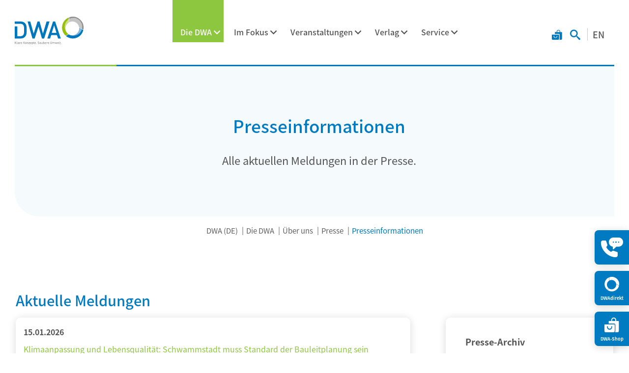

--- FILE ---
content_type: text/html; charset=UTF-8
request_url: https://de.dwa.de/de/presseinformationen.html?year=2013&page_a826=4
body_size: 17319
content:
<!DOCTYPE html>
<html lang="de">
<head>
<meta charset="UTF-8">
<title>Presseinformationen - DWA e. V.</title>
<base href="https://de.dwa.de/">
<meta name="robots" content="index,follow">
<meta name="description" content="">
<meta name="generator" content="Contao Open Source CMS">
<meta name="viewport" content="width=device-width, initial-scale=1.0, maximum-scale=1.0, user-scalable=no">
<link rel="stylesheet" href="/bundles/contaocookiebar/default.00b012e7.css">
<link rel="stylesheet" href="/assets/css/charset.css,news-popup.min.css,tiny-slider.css,_root.css,_access...-7a657d29.css"><script src="/assets/js/stickyheader.js,jquery.min.js,news-popup.min.js,a11y.js,placehol...-b065517c.js"></script><script>const navAriaLabels={menu_main:'Hauptmenü',menu_sub:'Untermenü',menu_toggle:'Menü umschalten: ',menu_expand:'Menü ausklappen: ',menu_collapse:'Menü zuklappen: ',menu_back:'Zurück',menu_to:'Zum Menübutton',scroll_to_top:'Scroll nach oben'}</script><script>window.addEventListener('load',()=>{window.a11y=new Accessibility({selector:'header nav.navigation',bounds:{toggleX:!0,toggleY:!0}})})</script><script>window.addEventListener('load',()=>{new PlaceholderLabel()})</script><script>window.addEventListener('load',()=>{window.sh=new StickyHeader()})</script><script>window.addEventListener('load',()=>{window.pn=new PushNavigation({selector:'header nav.navigation',handle:{cssClass:'icon-angle_next'},breadcrumb:{content:'<i class="icon-angle_prev"></i>',}})})</script><style>@media(max-width:1263px){.main-navigation:not(.pn-show){opacity:0}}body.article-preview .mod_article{margin-bottom:15px}</style>

<script src="/bundles/contaocookiebar/cookiebar.f2d9506d.js"></script>
</head>
<body id="top" class="dwa-de layout-content">
<div id="wrapper">
<header id="header">
<div class="inside">
<!-- indexer::stop -->
<div class="mod_logo block">
<div class="inside">
<a href="https://de.dwa.de/de/" title="Deutsche Vereinigung für Wasserwirtschaft, Abwasser und Abfall e. V.">
<figure class="image_container">
<img src="/assets/images/2/dwa-logo-41969d5e.svg" width="192" height="77" alt="">
</figure>
<div class="landesverband"></div>
</a>
</div>
</div>
<!-- indexer::continue -->
<!-- indexer::stop -->
<nav class="mod_navigation main-navigation navigation navigation-hover block">
<div class="inside">
<a href="/de/presseinformationen.html?year=2013&amp;page_a826=4#skipNavigation570" class="invisible">Navigation überspringen</a>
<ul class="level_1">
<li class="submenu trail submenu-left dropdown-style-1"><a href="/de/die-dwa.html" class="submenu trail submenu-left dropdown-style-1" aria-haspopup="true">Die DWA</a>
<ul class="level_2">
<li class="submenu trail"><a href="/de/die-dwa.html" class="submenu trail" aria-haspopup="true">Über uns</a>
<ul class="level_3">
<li class="submenu"><a href="/de/die-dwa.html" class="submenu" aria-haspopup="true">Die DWA</a>
<ul class="level_4">
<li><a href="/de/75-jahre-dwa.html">Rückblick 75 Jahre DWA</a></li>
<li><a href="/de/struktur.html">Struktur</a></li>
</ul>
</li>
<li class="submenu"><a href="/de/die-junge-dwa.html" class="submenu" aria-haspopup="true">Die Junge DWA</a>
<ul class="level_4">
<li><a href="/de/circle.html">Circle</a></li>
<li><a href="//en.dwa.de/en/jungedwa.html">International</a></li>
<li><a href="/de/mentoring.html">Mentoring-Programm</a></li>
<li><a href="/de/mitarbeit-in-den-dwa-fachgremien.html">Mitarbeit in den DWA-Fachgremien</a></li>
<li><a href="/de/stammtische.html">Stammtische</a></li>
<li><a href="/de/unsere-medien.html">Unsere Medien</a></li>
<li class="submenu"><a href="/de/unterstuetzer-jdwa.html" class="submenu" aria-haspopup="true">Unterstützer</a>
<ul class="level_5">
<li><a href="/de/berufs-und-hochschulverteiler.html">Berufs- und Hochschulverteiler</a></li>
<li><a href="/de/sponsoren.html">Sponsoren</a></li>
</ul>
</li>
<li><a href="/de/veranstaltungen-1680.html">Veranstaltungen</a></li>
<li><a href="/de/ver%C3%B6ffentlichungen.html">Veröffentlichungen</a></li>
<li><a href="/de/vertreter-der-jungen-dwa.html">Vertreter*innen der Jungen DWA</a></li>
<li class="submenu"><a href="/de/wahlen.html" class="submenu" aria-haspopup="true">Wahlen</a>
<ul class="level_5">
<li><a href="/de/stellvertretung-in-der-jdwa-leitungsgruppe.html">Stellvertretung in der JDWA-Leitungsgruppe</a></li>
<li><a href="/de/vertretung-der-jungen-dwa-im-dwa-beirat.html">Vertretung der Jungen DWA im DWA-Beirat</a></li>
</ul>
</li>
</ul>
</li>
<li><a href="/de/ehrungen-auszeichnungen.html">Ehrungen | Auszeichnungen</a></li>
<li class="submenu"><a href="/de/fachgremien.html" class="submenu" aria-haspopup="true">Fachgremien</a>
<ul class="level_4">
<li><a href="/de/bildung-int-zusammenarbeit.html">HA BIZ</a></li>
<li><a href="/de/siedlungsentwaesserung-regenwassermanagement.html">HA SR</a></li>
<li><a href="/de/gewaesser-und-boden.html">HA GB</a></li>
<li class="submenu"><a href="/de/hydrologie-wasserbewirtschaftung.html" class="submenu" aria-haspopup="true">HA HW</a>
<ul class="level_5">
<li><a href="/de/fghw-publikationen.html">FgHW-Publikationen</a></li>
</ul>
</li>
<li><a href="/de/industrieabwaesser-anlagenbez-gewaesserschutz.html">HA IG</a></li>
<li><a href="/de/kommunale-abwasserbehandlung.html">HA KA</a></li>
<li><a href="/de/kreislaufwirtschaft-energie-und-klaerschlamm.html">HA KEK</a></li>
<li><a href="/de/recht.html">HA RE</a></li>
<li><a href="/de/siedlungsentwaesserung-regenwassermanagement.html">Weiterleitung HA ES -&#62; HA SR</a></li>
<li><a href="/de/wasserbau-wasserkraft.html">HA WW</a></li>
<li><a href="/de/wirtschaft.html">HA WI</a></li>
</ul>
</li>
<li><a href="/de/forschung-und-innovation.html">Forschung und Innovation</a></li>
<li class="submenu"><a href="/de/karriere.html" class="submenu" aria-haspopup="true">Karriere</a>
<ul class="level_4">
<li><a href="/de/praktika.html">Praktika</a></li>
</ul>
</li>
<li class="submenu"><a href="/de/mitgliedschaft.html" class="submenu" aria-haspopup="true">Mitgliedschaft</a>
<ul class="level_4">
<li><a href="/de/persoenliche-mitgliedschaft.html">Persönliche Mitgliedschaft</a></li>
<li><a href="/de/foerdernde-mitgliedschaft.html">Fördernde Mitgliedschaft</a></li>
<li><a href="/de/schnuppermitgliedschaft.html">Schnuppermitgliedschaft</a></li>
<li><a href="/de/mitgliederaktion.html">Mitgliederaktion</a></li>
<li><a href="/de/mitgliedsbeitraege.html">Mitgliedsbeiträge | Anmeldeformulare</a></li>
</ul>
</li>
<li><a href="/de/nationale-internationale-zusammenarbeit.html">Nationale | Internationale Zusammenarbeit</a></li>
<li><a href="/de/podcast-kanal-royal.html">Podcast KANAL ROYAL</a></li>
<li class="submenu"><a href="/de/politikinformationen.html" class="submenu" aria-haspopup="true">Politikberatung</a>
<ul class="level_4">
<li><a href="/de/positionspapiere-5979.html">Positionen</a></li>
<li><a href="/de/dwa-stellungnahmen.html">Stellungnahmen</a></li>
</ul>
</li>
<li class="submenu trail"><a href="/de/presse.html" class="submenu trail" aria-haspopup="true">Presse</a>
<ul class="level_4">
<li class="active"><strong class="active" aria-current="page">Presseinformationen</strong></li>
<li class="sibling"><a href="/de/pressematerial.html" class="sibling">Pressematerial</a></li>
<li class="sibling"><a href="/de/regelwerk-news.html" class="sibling">Regelwerk-News</a></li>
</ul>
</li>
<li><a href="/de/sustainable-development-goals-sdgs.html">Sustainable Development Goals &#40;SDGs&#41;</a></li>
</ul>
</li>
<li class="submenu lv-icon"><a href="/de/landesverbaende.html" class="submenu lv-icon" aria-haspopup="true">Landesverbände</a>
<ul class="level_3">
<li class="ico dwabw"><a href="https://www.dwa-bw.de" class="ico dwabw" target="_blank" rel="noreferrer noopener">Baden-Württemberg</a></li>
<li class="ico dwaby"><a href="https://www.dwa-bayern.de" class="ico dwaby" target="_blank" rel="noreferrer noopener">Bayern</a></li>
<li class="ico dwami"><a href="https://www.dwa-hrps.de" class="ico dwami" target="_blank" rel="noreferrer noopener">Mitte</a></li>
<li class="ico dwand"><a href="https://www.dwa-nord.de" class="ico dwand" target="_blank" rel="noreferrer noopener">Nord</a></li>
<li class="ico dwano"><a href="https://www.dwa-no.de" class="ico dwano" target="_blank" rel="noreferrer noopener">Nord-Ost</a></li>
<li class="ico dwanw"><a href="https://www.dwa-nrw.de" class="ico dwanw" target="_blank" rel="noreferrer noopener">Nordrhein-Westfalen</a></li>
<li class="ico dwasa"><a href="https://www.dwa-st.de" class="ico dwasa" target="_blank" rel="noreferrer noopener">Sachsen/Thüringen</a></li>
</ul>
</li>
</ul>
</li>
<li class="submenu dropdown-style-3"><a href="/de/im-fokus.html" class="submenu dropdown-style-3" aria-haspopup="true">Im Fokus</a>
<ul class="level_2">
<li><a href="/de/anthropogene-spurenstoffe.html">Anthropogene Spurenstoffe</a></li>
<li class="submenu"><a href="/de/arbeits-und-gesundheitsschutz.html" class="submenu" aria-haspopup="true">Arbeits- und Gesundheitsschutz</a>
<ul class="level_3">
<li><a href="/de/gefaehrdung-durch-coronavirus.html">Gefährdung durch Coronavirus</a></li>
<li><a href="/de/schutzmassnahmen-corona-virus.html">Schutzmaßnahmen Corona-Virus</a></li>
<li><a href="/de/pandemiemassnahmen-in-abwasserbetrieben.html">Pandemiemaßnahmen in Abwasserbetrieben</a></li>
</ul>
</li>
<li><a href="https://dwa-digital.de/" target="_blank" rel="noreferrer noopener">Digitalisierung</a></li>
<li><a href="/de/thema-klimawandel.html">Klimawandel</a></li>
<li><a href="/de/kommunalabwasserrichtlinie-karl.html">Kommunalabwasserrichtlinie KARL</a></li>
<li class="submenu"><a href="/de/nachwuchskraefteinitiative.html" class="submenu" aria-haspopup="true">Nachwuchsförderung</a>
<ul class="level_3">
<li class="submenu"><a href="/de/nachwuchskraefteinitiative.html" class="submenu" aria-haspopup="true">Nachwuchskräfteinitiative</a>
<ul class="level_4">
<li><a href="/de/medienpool-wasser-allesklar.html">Medienpool wasser-allesklar</a></li>
</ul>
</li>
</ul>
</li>
<li class="submenu"><a href="/de/wasserbewusste-stadt.html" class="submenu" aria-haspopup="true">Wasserbewusste Stadt</a>
<ul class="level_3">
<li><a href="/de/wissensfundgrube.html">Wissensfundgrube</a></li>
</ul>
</li>
</ul>
</li>
<li class="submenu submenu-right dropdown-style-1"><a href="/de/veranstaltungen.html" class="submenu submenu-right dropdown-style-1" aria-haspopup="true">Veranstaltungen</a>
<ul class="level_2">
<li class="submenu"><a href="/de/dwa-bildungsarbeit.html" class="submenu" aria-haspopup="true">Sonstige</a>
<ul class="level_3">
<li class="submenu"><a href="/de/dwa-bildungsarbeit.html" class="submenu" aria-haspopup="true">Bildungsarbeit</a>
<ul class="level_4">
<li class="submenu"><a href="/de/azukit.html" class="submenu" aria-haspopup="true">AZUKIT</a>
<ul class="level_5">
<li><a href="/de/azukit.html">AZUBOT</a></li>
</ul>
</li>
<li><a href="/de/interSim.html">interSim</a></li>
</ul>
</li>
<li class="submenu"><a href="/de/wassertage.html" class="submenu" aria-haspopup="true">WasserTage</a>
<ul class="level_4">
<li><a href="https://de.dwa.de/files/_media/content/04_VERANSTALTUNGEN/Tagungen%20%7C%20Ausstellungen/WasserTage/Aussteller-und-Sponsoren/Sponsorenbroschuere_A5_WasserTage_25.pdf">Sponsorenflyer</a></li>
</ul>
</li>
<li class="submenu"><a href="/de/ifat.html" class="submenu" aria-haspopup="true">IFAT Internationales</a>
<ul class="level_4">
<li><a href="/de/ifat-muenchen.html">IFAT München</a></li>
<li><a href="/de/ifat-tickets.html">IFAT Tickets</a></li>
<li><a href="/de/ifat-tickets.html">ifat-tickets.de</a></li>
</ul>
</li>
<li class="submenu"><a href="/de/inhouse-schulungen.html" class="submenu" aria-haspopup="true">Inhouse-Schulungen</a>
<ul class="level_4">
<li><a href="/de/inhouse-schulungen-arbeits-und-gesundheitsschutz.html">Inhouse-Schulungen Arbeits- und Gesundheitsschutz</a></li>
<li><a href="/de/inhouse-schulungen-entwaesserungssysteme.html">Inhouse-Schulungen Entwässerungssysteme</a></li>
<li><a href="/de/inhouse-schulungen-abwasserbehandlung.html">Inhouse-Schulungen Abwasserbehandlung</a></li>
<li><a href="/de/inhouse-schulungen-wirtschaft-recht-und-organisation.html">Inhouse-Schulungen Wirtschaft, Recht und Organisation</a></li>
</ul>
</li>
<li><a href="/de/trainer-innen-qualifizierung.html">Trainer*innen-Qualifizierung</a></li>
<li><a href="/de/fachausstellungen.html">DWA als Werbepartner / Fachausstellungen</a></li>
<li><a href="/de/nachbarschaften.html">Nachbarschaften</a></li>
<li class="submenu"><a href="/de/wettbewerbe.html" class="submenu" aria-haspopup="true">Wettbewerbe</a>
<ul class="level_4">
<li><a href="//en.dwa.de/en/university-challenge.html">World University Challenge</a></li>
<li class="submenu"><a href="/de/water-skills-berufswettbewerbe.html" class="submenu" aria-haspopup="true">Water Skills | Berufswettbewerbe</a>
<ul class="level_5">
<li><a href="&#109;&#97;&#105;&#108;&#116;&#111;&#58;&#98;&#x72;&#97;&#x65;&#117;&#x6E;&#105;&#x67;&#64;&#x64;&#119;&#x61;&#46;&#x64;&#101;?subject=Water%20Skills%202024%20%7C%20Hotelpackage&body=Sehr%20geehrte%20Frau%20Br%C3%A4unig%2C%0D%0A%0D%0Abitte%20senden%20Sie%20mir%20Informationen%20zu%20den%20Hotel-Packages%20zu%2C%20sobald%20diese%20verf%C3%BCgbar%20sind.%0D%0" target="_blank" rel="noreferrer noopener">Water Skills Hotel Packages</a></li>
<li><a href="/de/teilnahme-an-internationalen-wettbewerben.html">Teilnahme an internationalen Wettbewerben</a></li>
</ul>
</li>
<li><a href="/de/worldskills.html">WorldSkills International</a></li>
</ul>
</li>
</ul>
</li>
<li class="submenu"><a href="/de/siedlungsentwaesserung-regenwassermanagement-veranstaltungen.html" class="submenu" aria-haspopup="true">Themen</a>
<ul class="level_3">
<li class="submenu"><a href="/de/siedlungsentwaesserung-regenwassermanagement-veranstaltungen.html" class="submenu" aria-haspopup="true">Siedlungsentwässerung / Regenwassermanagement</a>
<ul class="level_4">
<li><a href="/de/Grundstuecksentwaesserungstage.html">GrundstücksentwässerungsTage</a></li>
<li><a href="/de/kanalbetriebstage.html">KanalbetriebsTage</a></li>
<li><a href="/de/IST.html">Inspektions- und SanierungsTage &#40;IST&#41;</a></li>
<li><a href="/de/regenwassertage.html">RegenwasserTage</a></li>
<li><a href="/de/pumpanlagentage.html">PumpanlagenTage</a></li>
<li class="submenu"><a href="/de/dwa-gepruefte-r-fachplanerin-grundstuecksentwaesserung-regenwasser.html" class="submenu" aria-haspopup="true">DWA-geprüfte/r Fachplaner*in Grundstücksentwässerung - Regenwasser</a>
<ul class="level_5">
<li><a href="/de/wahlmodule-grundstuecksentwaesserung.html">Wahlmodule Grundstücksentwässerung</a></li>
<li><a href="/de/wahlmodule-regenwasserbewirtschaftung.html">Wahlmodule Regenwasserbewirtschaftung</a></li>
<li><a href="/de/wahlmodule-hochwasser.html">Wahlmodule Hochwasser</a></li>
</ul>
</li>
<li><a href="/de/fachplanende-starkregenvorsorge.html">DWA-geprüfte/r Fachplaner*in Starkregenvorsorge</a></li>
<li><a href="/de/kanalinspektion.html">Kanalinspektion</a></li>
<li><a href="/de/zks-berater.html">Zertifizierte Kanal-Sanierungs-Beratende</a></li>
</ul>
</li>
<li class="submenu"><a href="/de/klaeranlagen-abwasserbehandlung.html" class="submenu" aria-haspopup="true">Kläranlagen / Abwasserbehandlung</a>
<ul class="level_4">
<li><a href="/de/Kl%C3%A4ranlagenTage-MSR.html">KläranlagenTage/MSR</a></li>
<li><a href="/de/kl%C3%A4rschlammbehandlung-und-entsorgung-f%C3%BCr-kleine-und-mittlere-kl%C3%A4ranlagen.html">Klärschlammbehandlung und -entsorgung</a></li>
<li><a href="/de/klaerschlammtage.html">KlärschlammTage</a></li>
<li><a href="/de/Praxisreihe.html">Aus der Praxis für die Praxis</a></li>
<li><a href="/de/ausbilder-innentage.html">Ausbilder*innenTage</a></li>
</ul>
</li>
<li class="submenu"><a href="/de/kreislaufwirtschaft-energie.html" class="submenu" aria-haspopup="true">Kreislaufwirtschaft / Energie</a>
<ul class="level_4">
<li><a href="/de/deponietage.html">DeponieTage</a></li>
<li><a href="/de/energietag.html">EnergieTag</a></li>
<li><a href="/de/betriebswaerter-thermische-klaerschlammbehandlung.html">Betriebswärter*in für thermische Klärschlammbehandlung</a></li>
<li><a href="/de/einsteigerkurs_thermische_klaerschlammverbrennung.html">Einsteigerkurs thermische Klärschlammverbrennung</a></li>
</ul>
</li>
<li class="submenu"><a href="/de/gewaesser.html" class="submenu" aria-haspopup="true">Gewässer</a>
<ul class="level_4">
<li><a href="/de/erfurter-gespraeche.html">Erfurter Gespraeche zur Wasserrahmenrichtlinie</a></li>
<li><a href="/de/Flussgebietsmanagement.html">Workshop Flussgebietsmanagement</a></li>
<li><a href="/de/gewaessertag.html">GewaesserTag</a></li>
<li><a href="/de/hochwassertag.html">Hochwassertag</a></li>
<li><a href="/de/deichtage.html">DeichTage</a></li>
<li class="submenu"><a href="/de/deichverteidigung.html" class="submenu" aria-haspopup="true">Deichverteidigung</a>
<ul class="level_5">
<li><a href="/de/deichverteidigung-grundkurs.html">Deichverteidigung Grundkurs Köln</a></li>
<li><a href="/de/deichverteidigung-grundkurs-hamburg.html">Deichverteidigung Grundkurs Hamburg</a></li>
<li><a href="/de/deichverteidigung-grundkurs-duisburg.html">Deichverteidigung Grundkurs Duisburg</a></li>
<li><a href="/de/deichverteidigung-grundkurs-dresden.html">Deichverteidigung Grundkurs Dresden</a></li>
<li><a href="/de/vertiefungsseminar-deichverteidigung.html">Vertiefungsseminar Deichverteidigung</a></li>
<li><a href="/de/aufbaukurs-deichverteidigung.html">Aufbaukurs Deichverteidigung</a></li>
</ul>
</li>
</ul>
</li>
<li><a href="/de/wassergefaehrdende-stoffe-und-oelschadenbekaempfung.html">Wassergefährdende Stoffe und Ölschadenbekämpfung</a></li>
<li class="submenu"><a href="/de/wirtschaft-recht-digitalisierung.html" class="submenu" aria-haspopup="true">Wirtschaft / Recht / Digitalisierung</a>
<ul class="level_4">
<li><a href="/de/GSB-Tage.html">Erfahrungsaustausch für Gewässerschutzbeauftragte &#40;GSB-Tage&#41;</a></li>
<li><a href="/de/gsb-grundkurs.html">Der Gewässerschutzbeauftragte &#40;GSB-Grundkurs&#41; mit Blended Learning</a></li>
</ul>
</li>
<li class="submenu"><a href="/de/arbeits-und-gesundheitsschutz-veranstaltungen.html" class="submenu" aria-haspopup="true">Arbeits- und Gesundheitsschutz</a>
<ul class="level_4">
<li class="submenu"><a href="/de/explosionsschutz.html" class="submenu" aria-haspopup="true">Explosionsschutz für abwassertechnische Anlagen</a>
<ul class="level_5">
<li><a href="/de/modul-1.html">Modul A/B1</a></li>
<li><a href="/de/modul-b2.html">Modul B2</a></li>
<li><a href="/de/modul-a2.html">Modul A2</a></li>
<li><a href="/de/modul-a3.html">Modul A3</a></li>
<li><a href="/de/modul-5.html">Workshop Explosionsschutz</a></li>
<li><a href="/de/modul-6.html">Workshop Explosionsschutz-Dokumentation</a></li>
</ul>
</li>
</ul>
</li>
</ul>
</li>
</ul>
</li>
<li class="submenu submenu-right"><a href="/de/verlag.html" class="submenu submenu-right" aria-haspopup="true">Verlag</a>
<ul class="level_2">
<li class="submenu"><a href="/de/Abonnements.html" class="submenu" aria-haspopup="true">Abonnements</a>
<ul class="level_3">
<li><a href="/de/Abonnement_Regelwerk.html">DWA-Regelwerk</a></li>
<li><a href="/de/Abonnement_Themen.html">DWA-Themen</a></li>
<li><a href="/de/Abonnement_TRwS.html">TRwS-Abonnement</a></li>
<li><a href="/de/Abonnement_Loseblattsammlung.html">Güteschutz Kanalbau</a></li>
<li><a href="/de/abo_beuth.html">DIN Media Verlag</a></li>
</ul>
</li>
<li><a href="/de/Publikationen_zur_Ausbildung_und_Weiterbildung.html">Berufliche Aus- und Weiterbildung</a></li>
<li class="submenu"><a href="/de/regelwerk-fachpublikationen.html" class="submenu" aria-haspopup="true">DWA-Regelwerk</a>
<ul class="level_3">
<li><a href="/de/arbeitshilfen-aus-dem-dwa-regelwerk.html">Arbeitshilfen aus dem DWA-Regelwerk</a></li>
<li><a href="/de/korrigierte-publikationen.html">Korrekturblätter</a></li>
<li><a href="/de/ZTV-Portal.html">ZTV-Portal</a></li>
<li><a href="/de/zurueckgezogene-publikationen.html">Zurückgezogene Publikationen</a></li>
</ul>
</li>
<li><a href="/de/landesverbandspublikationen.html">Landesverbandspublikationen</a></li>
<li><a href="/de/Mediadaten.html">Mediadaten</a></li>
<li><a href="/de/oeffentlichkeitsarbeit.html">Öffentlichkeitsarbeit</a></li>
<li class="submenu"><a href="/de/software.html" class="submenu" aria-haspopup="true">Software</a>
<ul class="level_3">
<li><a href="/de/belebungs-expert.html">Belebungs-Expert Kombi</a></li>
<li><a href="/de/datentool-mit-kostra-dwd.html">Datentool mit KOSTRA-DWD</a></li>
<li><a href="/de/sbs-betriebstagebuecher-ng.html">Hirthammer-Betriebstagebücher</a></li>
<li><a href="/de/hydraulik-expert.html">Hydraulik-Expert</a></li>
<li><a href="/de/hq-statistik-expert.html">HQ-Statistik-Expert</a></li>
<li><a href="/de/it-sicherheitskompendium.html">IT-Sicherheitskompendium</a></li>
<li><a href="/de/kanalinspektions-expert.html">Kanalinspektions-Expert</a></li>
<li><a href="/de/regenbecken-expert.html">Regenbecken-Expert</a></li>
<li class="submenu"><a href="/de/statik-expert.html" class="submenu" aria-haspopup="true">Statik-Expert</a>
<ul class="level_4">
<li><a href="/de/statik-expert-sanierung.html">Statik-Expert Sanierung</a></li>
<li><a href="/de/statik-expert-rohrvortrieb.html">Statik-Expert Rohrvortrieb</a></li>
<li><a href="/de/statik-expert-offene-bauweise.html">Statik-Expert Offene Bauweise</a></li>
</ul>
</li>
<li><a href="/de/ufer-expert.html">Ufer-Expert</a></li>
<li><a href="/de/versickerungs-expert.html">Versickerungs-Expert</a></li>
<li><a href="/de/Wasserbilanz.html">Wasserbilanz-Expert</a></li>
<li><a href="/de/Strukturelemente-Software.html">Kostenstrukturelemente</a></li>
<li><a href="/de/Planungshilfe_Abfluss-Steuerung.html">PASST</a></li>
<li><a href="/de/sampsons2.html">SAmpSONS</a></li>
<li><a href="/de/gewaesserguetemodell.html">DWA-Gewässergütemodell</a></li>
</ul>
</li>
<li class="submenu"><a href="/de/zeitschriften.html" class="submenu" aria-haspopup="true">Zeitschriften</a>
<ul class="level_3">
<li class="submenu"><a href="/de/ka-korrespondenz-abwasser-abfall.html" class="submenu" aria-haspopup="true">KA Korrespondenz Abwasser, Abfall</a>
<ul class="level_4">
<li><a href="/de/vorschau-ka.html">Vorschau KA</a></li>
<li><a href="/de/jahresinhaltsverzeichnisse-ka.html">Jahresinhaltsverzeichnisse KA</a></li>
</ul>
</li>
<li class="submenu"><a href="/de/kw-korrespondenz-wasserwirtschaft.html" class="submenu" aria-haspopup="true">KW Korrespondenz Wasserwirtschaft</a>
<ul class="level_4">
<li><a href="/de/vorschau-kw.html">Vorschau KW</a></li>
<li><a href="/de/jahresinhaltsverzeichnisse-kw.html">Jahresinhaltsverzeichnisse KW</a></li>
</ul>
</li>
<li><a href="/de/ka-betriebs-info.html">KA Betriebs-Info</a></li>
<li><a href="/de/kw-gewaesser-info.html">KW Gewässer-Info</a></li>
<li><a href="https://jobs.dwa.de">Stellenmarkt</a></li>
</ul>
</li>
</ul>
</li>
<li class="submenu submenu-right"><a href="/de/service.html" class="submenu submenu-right" aria-haspopup="true">Service</a>
<ul class="level_2">
<li><a href="/de/audit-ueberflutungsvorsorge.html">Audit Überflutungsvorsorge</a></li>
<li><a href="/de/bibliothek.html">Bibliothek</a></li>
<li><a href="/de/branchenfuehrer.html">Branchenführer</a></li>
<li><a href="/de/gebrauchtmarkt.html">Gebrauchtmarkt</a></li>
<li><a href="https://www.gfa-news.de/gfa-pruefstelle-grundstuecksentwaesserung" target="_blank" rel="noreferrer noopener">GFA-Prüfstelle Grundstücksentwässerung</a></li>
<li><a href="/de/kontakt.html">Kontakt</a></li>
<li><a href="/de/newsletter.html">Newsletter</a></li>
<li><a href="/de/service-beschwerden-und-streitbeilegung.html">Service, Beschwerden und Streitbeilegung</a></li>
<li class="submenu"><a href="https://jobs.dwa.de" class="submenu" target="_blank" rel="noreferrer noopener" aria-haspopup="true">Stellenmarkt</a>
<ul class="level_3">
<li><a href="/de/stellenanzeige-schalten.html">Stellenanzeige schalten</a></li>
<li><a href="/de/tipps-zu-ihrer-anzeige.html">Tipps zu Ihrer Anzeige</a></li>
<li><a href="/de/Kundenstimmen.html">Kundenstimmen</a></li>
<li><a href="/de/partnerseiten-stellenmarkt.html">Partnerseiten</a></li>
</ul>
</li>
<li class="submenu"><a href="https://jobs.dwa.de/index.php?nachwuchs=1" class="submenu" target="_blank" rel="noreferrer noopener" aria-haspopup="true">Stellenmarkt Nachwuchskräfte</a>
<ul class="level_3">
<li><a href="/de/karriere.html">Karriereinformationen</a></li>
<li><a href="/de/stellenanzeige-schalten.html">Stellenanzeige schalten</a></li>
<li><a href="/de/tipps-zu-ihrer-anzeige.html">Tipps zu Ihrer Anzeige</a></li>
<li><a href="/de/Kundenstimmen.html">Kundenstimmen</a></li>
<li><a href="/de/partnerseiten-stellenmarkt.html">Partnerseiten</a></li>
</ul>
</li>
<li class="submenu"><a href="/de/technisches-sicherheitsmanagement.html" class="submenu" aria-haspopup="true">Technisches Sicherheitsmanagement</a>
<ul class="level_3">
<li><a href="/de/tsm-abwasser.html">TSM Abwasser</a></li>
<li><a href="/de/tsm-gew%C3%A4sserunterhaltung.html">TSM Gewässerunterhaltung</a></li>
<li><a href="/de/tsm-stauanlagen.html">TSM Stauanlagen</a></li>
</ul>
</li>
<li><a href="/de/wassererleben.html">&#35;WasserErleben</a></li>
<li class="submenu"><a href="/de/zahlen-fakten-umfragen.html" class="submenu" aria-haspopup="true">Zahlen | Fakten | Umfragen</a>
<ul class="level_3">
<li><a href="/de/umfrage-zum-zustand-der-kanalisation.html">Umfrage zum Zustand der Kanalisation</a></li>
</ul>
</li>
</ul>
</li>
</ul>
<a id="skipNavigation570" class="invisible">&nbsp;</a>
</div>
</nav>
<!-- indexer::continue -->
<div class="search_toggle">
<a href="https://shop.dwa.de/" target="_blank" title="DWA Shop" class="shop-ico"></a>
<a href="suche.html" title="Suchen" class="search-ico"></a>
<a href="https://en.dwa.de/en/" target="_blank" title="Englische Sprache" class="lang-switch">EN</a>
</div>
<div class="mod_toggle">
<div class="burger-box">
<div class="burger-inner"></div>
</div>
</div>            </div>
</header>
<div id="main-above">
<div class="inside">
<!-- indexer::stop -->
<div class="mod_publicationwatchlist block">
<div class="inside">
<a
id="987"
href="/de/werbemittel-buchung.html"
title="Merkzettel"
>
<span class="label invisible">Merkzettel</span>
<sup class="count">0</sup>
</a>
<script>onload=()=>{const publicationCount=document.querySelector('.mod_publicationwatchlist .count');if(!publicationCount){return}
const publicationTriggers=document.querySelectorAll('.ce_publicationList button.watchlist, .mod_publicationreader button.watchlist')
publicationTriggers.forEach(trigger=>{trigger.addEventListener('click',(e)=>{updateWatchlistSession(e.currentTarget,publicationCount)})})}
const updateWatchlistSession=(target,count)=>{fetch(`/_dwa/publication/watchlist/${target.dataset?.pid}/${target.dataset?.id}/${!!target.dataset?.watch ? 'delete' : 'add'}`,{method:'POST'}).then(r=>{r.json().then(data=>{if(200===r.status){target.dataset.watch=!!target.dataset?.watch?'':'1';count.innerHTML=data.count;count.parentElement.classList.toggle('active',0!==data.count)}})})}</script>
</div>
</div>
<!-- indexer::continue -->
<div id="article-19767" class="mod_article header-default-1 align-center bg-light y-spacing-medium x-spacing-medium grid block">
<div class="inside">
<div class="ce_rsce_text col-m-10 offset-m-1 block">
<div class="inside">
<div class="c_headline hl-spacing-global-small">
<h1>Presseinformationen</h1>
</div>
<div class="c_text">
<p>Alle aktuellen Meldungen in der Presse.</p>            </div>
</div>
</div>
</div>
</div>
</div>
</div>
<div id="breadcrumb">
<div class="inside container">    <div class="row">
<!-- indexer::stop -->
<nav class="mod_breadcrumb block" aria-label="Navigationspfad">
<ul>
<li><a href="/de/">DWA &#40;DE&#41;</a></li>
<li><a href="/de/die-dwa.html">Die DWA</a></li>
<li><a href="/de/die-dwa.html">Über uns</a></li>
<li><a href="/de/presse.html">Presse</a></li>
<li class="active" aria-current="page">Presseinformationen</li>
</ul>
</nav>
<!-- indexer::continue -->
</div>
</div>
</div>
<div id="container">
<div class="inside">
<main id="main">
<div class="inside">
</div>
</main>
</div>
</div>
<div id="main-below">
<div class="inside">
<div id="article-26750" class="mod_article x-spacing-medium y-spacing-medium ov grid block">
<div class="inside">
<div class="ce_headline">
<div class="c_headline">
<h2>
Aktuelle Meldungen      </h2>
</div>
</div>
<!-- indexer::stop -->
<div class="mod_newsmenu col-m-4 order-m-last left-spacing-m-large block">
<div class="inside">
<div class="c_headline">
<p class="h5">Presse-Archiv</p>
</div>
<ul class="level_1">
<li class="first"><a href="/de/presse/jahresarchiv.html?year=2026" title="2026 (2 Einträge)">Pressemitteilungen 2026 (2 Einträge)</a></li>
<li class=""><a href="/de/presse/jahresarchiv.html?year=2025" title="2025 (43 Einträge)">Pressemitteilungen 2025 (43 Einträge)</a></li>
<li class=""><a href="/de/presse/jahresarchiv.html?year=2024" title="2024 (29 Einträge)">Pressemitteilungen 2024 (29 Einträge)</a></li>
<li class=""><a href="/de/presse/jahresarchiv.html?year=2023" title="2023 (47 Einträge)">Pressemitteilungen 2023 (47 Einträge)</a></li>
<li class=""><a href="/de/presse/jahresarchiv.html?year=2022" title="2022 (43 Einträge)">Pressemitteilungen 2022 (43 Einträge)</a></li>
<li class=""><a href="/de/presse/jahresarchiv.html?year=2021" title="2021 (40 Einträge)">Pressemitteilungen 2021 (40 Einträge)</a></li>
<li class=""><a href="/de/presse/jahresarchiv.html?year=2020" title="2020 (43 Einträge)">Pressemitteilungen 2020 (43 Einträge)</a></li>
<li class=""><a href="/de/presse/jahresarchiv.html?year=2019" title="2019 (54 Einträge)">Pressemitteilungen 2019 (54 Einträge)</a></li>
<li class=""><a href="/de/presse/jahresarchiv.html?year=2018" title="2018 (59 Einträge)">Pressemitteilungen 2018 (59 Einträge)</a></li>
<li class=""><a href="/de/presse/jahresarchiv.html?year=2017" title="2017 (53 Einträge)">Pressemitteilungen 2017 (53 Einträge)</a></li>
<li class=""><a href="/de/presse/jahresarchiv.html?year=2016" title="2016 (55 Einträge)">Pressemitteilungen 2016 (55 Einträge)</a></li>
<li class=""><a href="/de/presse/jahresarchiv.html?year=2015" title="2015 (52 Einträge)">Pressemitteilungen 2015 (52 Einträge)</a></li>
<li class=""><a href="/de/presse/jahresarchiv.html?year=2014" title="2014 (59 Einträge)">Pressemitteilungen 2014 (59 Einträge)</a></li>
<li class=""><a href="/de/presse/jahresarchiv.html?year=2013" title="2013 (61 Einträge)">Pressemitteilungen 2013 (61 Einträge)</a></li>
<li class=""><a href="/de/presse/jahresarchiv.html?year=2012" title="2012 (62 Einträge)">Pressemitteilungen 2012 (62 Einträge)</a></li>
<li class="last"><a href="/de/presse/jahresarchiv.html?year=2011" title="2011 (32 Einträge)">Pressemitteilungen 2011 (32 Einträge)</a></li>
</ul>
</div>
</div>
<!-- indexer::continue -->
<div class="ce_wrapper block grid ce_wrapperStart ov col-m-8">
<div class="inside c_slider">
<!-- indexer::stop -->
<div class="mod_newslist mod_newslist block">
<div class="inside">
<div class="c_list grid-list list-1 auto-height justify-center">
<div class="ce_rsce_image_text boxed layout-top layout_latest arc_1 block">
<div class="inside">
<div class="c_image">
</div>
<div class="c_text">
<p class="info"><time datetime="2026-01-15T11:00:00+01:00">15.01.2026</time></p>
<h3 class="h4"><a href="/de/presseinformationen-volltext/klimaanpassung-und-lebensqualitaet-schwammstadt-muss-standard-der-bauleitplanung-sein.html" title="Den Artikel lesen: Klimaanpassung und Lebensqualität: Schwammstadt muss Standard der Bauleitplanung sein">Klimaanpassung und Lebensqualität: Schwammstadt muss Standard der Bauleitplanung sein</a></h3>
<div class="ce_text block">
<p class="MsoNormal"><span style="font-size: 12.0pt; line-height: 115%; font-family: &apos;Aptos&apos;,sans-serif; mso-ascii-theme-font: minor-latin; mso-fareast-font-family: Aptos; mso-fareast-theme-font: minor-latin; mso-hansi-theme-font: minor-latin; mso-bidi-font-family: &apos;Times New Roman&apos;; mso-bidi-theme-font: minor-bidi; mso-ansi-language: DE; mso-fareast-language: EN-US; mso-bidi-language: AR-SA;">Deutschland will die Schwammstadt. Deutschland braucht die Schwammstadt. Die Schwammstadt schafft klimaresiliente zukunftssichere und lebenswerte Städte. </span></p>      </div>
<p class="more arrow-right-a"><a href="/de/presseinformationen-volltext/klimaanpassung-und-lebensqualitaet-schwammstadt-muss-standard-der-bauleitplanung-sein.html" title="Den Artikel lesen: Klimaanpassung und Lebensqualität: Schwammstadt muss Standard der Bauleitplanung sein">Mehr Infos<span class="invisible"> Klimaanpassung und Lebensqualität: Schwammstadt muss Standard der Bauleitplanung sein</span></a></p>
</div>
</div>
</div>
<div class="ce_rsce_image_text boxed layout-top layout_latest arc_1 block">
<div class="inside">
<div class="c_image">
</div>
<div class="c_text">
<p class="info"><time datetime="2026-01-12T10:30:00+01:00">12.01.2026</time></p>
<h3 class="h4"><a href="/de/presseinformationen-volltext/deutsche-wasserwirtschaft-uebergibt-branchenbild-2025-an-staatssekretaer-flasbarth-im-bundesumweltministerium.html" title="Den Artikel lesen: Gemeinsame Presseinformation - Deutsche Wasserwirtschaft übergibt Branchenbild 2025 an Staatssekretär Flasbarth im Bundesumweltministerium">Gemeinsame Presseinformation - Deutsche Wasserwirtschaft übergibt Branchenbild 2025 an Staatssekretär Flasbarth im Bundesumweltministerium</a></h3>
<div class="ce_text block">
<p class="MsoNormal">Mit dem neuen Branchenbild haben ATT (Arbeitsgemeinschaft Trinkwassertalsperren e. V.), BDEW (Bundesverband der Energie- und Wasserwirtschaft e. V.), DBWV (Deutscher Bund verbandlicher Wasserwirtschaft e. V.), DVGW (Deutscher Verein des Gas- und Wasserfaches e. V.), VKU (Verband kommunaler Unternehmen e. V.) und DWA zum sechsten Mal ein umfassendes Gesamtbild der deutschen Wasserwirtschaft vorgelegt und aktuelle Fragestellungen aufgegriffen.</p>      </div>
<p class="more arrow-right-a"><a href="/de/presseinformationen-volltext/deutsche-wasserwirtschaft-uebergibt-branchenbild-2025-an-staatssekretaer-flasbarth-im-bundesumweltministerium.html" title="Den Artikel lesen: Gemeinsame Presseinformation - Deutsche Wasserwirtschaft übergibt Branchenbild 2025 an Staatssekretär Flasbarth im Bundesumweltministerium">Mehr Infos<span class="invisible"> Gemeinsame Presseinformation - Deutsche Wasserwirtschaft übergibt Branchenbild 2025 an Staatssekretär Flasbarth im Bundesumweltministerium</span></a></p>
</div>
</div>
</div>
<div class="ce_rsce_image_text boxed layout-top layout_latest arc_1 block">
<div class="inside">
<div class="c_image">
</div>
<div class="c_text">
<p class="info"><time datetime="2025-12-17T09:57:00+01:00">17.12.2025</time></p>
<h3 class="h4"><a href="/de/presseinformationen-volltext/kuenstliche-intelligenz-in-der-wasserwirtschaft.html" title="Den Artikel lesen: Künstliche Intelligenz in der Wasserwirtschaft">Künstliche Intelligenz in der Wasserwirtschaft</a></h3>
<div class="ce_text block">
<p>Künstliche Intelligenz (KI) ist eine der prägenden Kräfte unserer Zeit und treibt die Digitalisierung in der Wasserwirtschaft entscheidend voran. Der KI-Tag der DWA am 19. Februar 2026 in Marl widmet sich daher zentralen Fragen: Welche KI-Lösungen gibt es in der Wasserwirtschaft? Wo sind KI-gestützte Anwendungen sinnvoll und verbessern die tägliche Arbeit? Was braucht die Branche, um KI gewinnbringend einzusetzen? Und welche Erfahrungen sowie Best-Practice-Beispiele liegen bereits vor?</p>
<p>&nbsp;</p>      </div>
<p class="more arrow-right-a"><a href="/de/presseinformationen-volltext/kuenstliche-intelligenz-in-der-wasserwirtschaft.html" title="Den Artikel lesen: Künstliche Intelligenz in der Wasserwirtschaft">Mehr Infos<span class="invisible"> Künstliche Intelligenz in der Wasserwirtschaft</span></a></p>
</div>
</div>
</div>
<div class="ce_rsce_image_text boxed layout-top layout_latest arc_1 block">
<div class="inside">
<div class="c_image">
</div>
<div class="c_text">
<p class="info"><time datetime="2025-12-15T14:09:00+01:00">15.12.2025</time></p>
<h3 class="h4"><a href="/de/presseinformationen-volltext/forschung-staerken-resilienz-erhoehen-ohne-innovation-keine-zukunftssichere-daseinsvorsorge.html" title="Den Artikel lesen: Forschung stärken, Resilienz erhöhen – Ohne Innovation keine zukunftssichere Daseinsvorsorge">Forschung stärken, Resilienz erhöhen – Ohne Innovation keine zukunftssichere Daseinsvorsorge</a></h3>
<div class="ce_text block">
<p class="MsoNormal">Der Deutsche Verein des Gas- und Wasserfaches (DVGW) und die DWA fordern die Politik dazu auf, die haushaltspolitischen Rahmenbedingungen für Forschung im Bereich Wasser und Klima zu verbessern.</p>      </div>
<p class="more arrow-right-a"><a href="/de/presseinformationen-volltext/forschung-staerken-resilienz-erhoehen-ohne-innovation-keine-zukunftssichere-daseinsvorsorge.html" title="Den Artikel lesen: Forschung stärken, Resilienz erhöhen – Ohne Innovation keine zukunftssichere Daseinsvorsorge">Mehr Infos<span class="invisible"> Forschung stärken, Resilienz erhöhen – Ohne Innovation keine zukunftssichere Daseinsvorsorge</span></a></p>
</div>
</div>
</div>
<div class="ce_rsce_image_text boxed layout-top layout_latest arc_1 block">
<div class="inside">
<div class="c_image">
</div>
<div class="c_text">
<p class="info"><time datetime="2025-12-11T10:00:00+01:00">11.12.2025</time></p>
<h3 class="h4"><a href="/de/presseinformationen-volltext/gemeinsam-fuer-eine-sichere-digitale-wasserwirtschaft-dwa-und-kdw-buendeln-kraefte.html" title="Den Artikel lesen: Gemeinsam für eine sichere digitale Wasserwirtschaft - DWA und KDW bündeln Kräfte">Gemeinsam für eine sichere digitale Wasserwirtschaft - DWA und KDW bündeln Kräfte</a></h3>
<div class="ce_text block">
<p>Die DWA und das Kompetenzzentrum Digitale Wasserwirtschaft (KDW) verstärken ihre Zusammenarbeit, um die sichere Digitalisierung der Wasserwirtschaft voranzutreiben.</p>      </div>
<p class="more arrow-right-a"><a href="/de/presseinformationen-volltext/gemeinsam-fuer-eine-sichere-digitale-wasserwirtschaft-dwa-und-kdw-buendeln-kraefte.html" title="Den Artikel lesen: Gemeinsam für eine sichere digitale Wasserwirtschaft - DWA und KDW bündeln Kräfte">Mehr Infos<span class="invisible"> Gemeinsam für eine sichere digitale Wasserwirtschaft - DWA und KDW bündeln Kräfte</span></a></p>
</div>
</div>
</div>
<div class="ce_rsce_image_text boxed layout-top layout_latest arc_1 block">
<div class="inside">
<div class="c_image">
</div>
<div class="c_text">
<p class="info"><time datetime="2025-12-03T08:00:00+01:00">03.12.2025</time></p>
<h3 class="h4"><a href="/de/presseinformationen-volltext/grundstuecksentwaesserungstage.html" title="Den Artikel lesen: GrundstücksentwässerungsTage">GrundstücksentwässerungsTage</a></h3>
<div class="ce_text block">
<p>Die Anforderungen an die Grundstücksentwässerung wachsen stetig: Klimawandel, zunehmende Verdichtung der Städte, technische Innovationen und strengere Umweltauflagen stellen Kommunen, Planer und Betreiber vor komplexe Aufgaben. Mit den GrundstücksentwässerungsTagen am 3./4. Februar 2026 in Fulda bietet die DWA eine Plattform, um aktuelle Entwicklungen kennenzulernen, Erfahrungen auszutauschen und gemeinsam den Blick nach vorn zu richten.</p>      </div>
<p class="more arrow-right-a"><a href="/de/presseinformationen-volltext/grundstuecksentwaesserungstage.html" title="Den Artikel lesen: GrundstücksentwässerungsTage">Mehr Infos<span class="invisible"> GrundstücksentwässerungsTage</span></a></p>
</div>
</div>
</div>
<div class="ce_rsce_image_text boxed layout-top layout_latest arc_1 block">
<div class="inside">
<div class="c_image">
</div>
<div class="c_text">
<p class="info"><time datetime="2025-12-02T10:00:00+01:00">02.12.2025</time></p>
<h3 class="h4"><a href="/de/presseinformationen-volltext/wer-die-wasserwirtschaft-bewegt-dwa-branchenfuehrer-2026.html" title="Den Artikel lesen: Wer die Wasserwirtschaft bewegt – DWA-Branchenführer 2026">Wer die Wasserwirtschaft bewegt – DWA-Branchenführer 2026</a></h3>
<div class="ce_text block">
<p>Mit dem DWA-Branchenführer 2026 hat die DWA die neueste Version des bewährten Kompendiums der Wasserwirtschaft veröffentlicht.</p>      </div>
<p class="more arrow-right-a"><a href="/de/presseinformationen-volltext/wer-die-wasserwirtschaft-bewegt-dwa-branchenfuehrer-2026.html" title="Den Artikel lesen: Wer die Wasserwirtschaft bewegt – DWA-Branchenführer 2026">Mehr Infos<span class="invisible"> Wer die Wasserwirtschaft bewegt – DWA-Branchenführer 2026</span></a></p>
</div>
</div>
</div>
<div class="ce_rsce_image_text boxed layout-top layout_latest arc_1 block">
<div class="inside">
<div class="c_image">
</div>
<div class="c_text">
<p class="info"><time datetime="2025-12-01T09:00:00+01:00">01.12.2025</time></p>
<h3 class="h4"><a href="/de/presseinformationen-volltext/abwasserbehandlung-garant-fuer-saubere-gewaesser-kommunale-klaeranlagen-halten-eu-vorgaben-flaechendeckend-ein.html" title="Den Artikel lesen: Abwasserbehandlung Garant für saubere Gewässer - Kommunale Kläranlagen halten EU-Vorgaben flächendeckend ein">Abwasserbehandlung Garant für saubere Gewässer - Kommunale Kläranlagen halten EU-Vorgaben flächendeckend ein</a></h3>
<div class="ce_text block">
<p>Die kommunalen Kläranlagen in Deutschland halten die Vorgaben der EU zur Abwasserbehandlung nach wie vor flächendeckend ein und leisten damit den zentralen Beitrag zum Schutz unserer Gewässer.</p>      </div>
<p class="more arrow-right-a"><a href="/de/presseinformationen-volltext/abwasserbehandlung-garant-fuer-saubere-gewaesser-kommunale-klaeranlagen-halten-eu-vorgaben-flaechendeckend-ein.html" title="Den Artikel lesen: Abwasserbehandlung Garant für saubere Gewässer - Kommunale Kläranlagen halten EU-Vorgaben flächendeckend ein">Mehr Infos<span class="invisible"> Abwasserbehandlung Garant für saubere Gewässer - Kommunale Kläranlagen halten EU-Vorgaben flächendeckend ein</span></a></p>
</div>
</div>
</div>
<div class="ce_rsce_image_text boxed layout-top layout_latest arc_1 block">
<div class="inside">
<div class="c_image">
</div>
<div class="c_text">
<p class="info"><time datetime="2025-11-17T12:00:00+01:00">17.11.2025</time></p>
<h3 class="h4"><a href="/de/presseinformationen-volltext/abwasserlose-und-ressourcenorientierte-toiletten-wichtiger-baustein-der-oeffentlichen-sanitaerversorgung.html" title="Den Artikel lesen: Abwasserlose und ressourcenorientierte Toiletten wichtiger Baustein der öffentlichen Sanitärversorgung">Abwasserlose und ressourcenorientierte Toiletten wichtiger Baustein der öffentlichen Sanitärversorgung</a></h3>
<div class="ce_text block">
<p>Gemeinsame Presseinformation von NetSan und DWA zum UN-Welttoilettentag 2025: Mit der Novellierung der Kommunalabwasserrichtlinie fordert die EU die Kommunen in allen Mitgliedstaaten auf, einen freien Zugang zu Toiletten im öffentlichen Raum jederzeit zu gewährleisten.</p>      </div>
<p class="more arrow-right-a"><a href="/de/presseinformationen-volltext/abwasserlose-und-ressourcenorientierte-toiletten-wichtiger-baustein-der-oeffentlichen-sanitaerversorgung.html" title="Den Artikel lesen: Abwasserlose und ressourcenorientierte Toiletten wichtiger Baustein der öffentlichen Sanitärversorgung">Mehr Infos<span class="invisible"> Abwasserlose und ressourcenorientierte Toiletten wichtiger Baustein der öffentlichen Sanitärversorgung</span></a></p>
</div>
</div>
</div>
<div class="ce_rsce_image_text boxed layout-top layout_latest arc_1 block">
<div class="inside">
<div class="c_image">
</div>
<div class="c_text">
<p class="info"><time datetime="2025-11-12T10:00:00+01:00">12.11.2025</time></p>
<h3 class="h4"><a href="/de/presseinformationen-volltext/fluseeq-rahmenbedingungen-fuer-bundesweite-oekologische-gewaesserwaermenutzung.html" title="Den Artikel lesen: FluSeeQ: Rahmenbedingungen für bundesweite ökologische Gewässerwärmenutzung">FluSeeQ: Rahmenbedingungen für bundesweite ökologische Gewässerwärmenutzung</a></h3>
<div class="ce_text block">
<p>Bundesweit könnten Flüsse und Seen mir ihrer Wärme einen wichtigen Beitrag zur Wärmewende, zur klimaneutralen Wärmeversorgung von privaten Haushalten, Gewerbe und Industrie leisten.</p>      </div>
<p class="more arrow-right-a"><a href="/de/presseinformationen-volltext/fluseeq-rahmenbedingungen-fuer-bundesweite-oekologische-gewaesserwaermenutzung.html" title="Den Artikel lesen: FluSeeQ: Rahmenbedingungen für bundesweite ökologische Gewässerwärmenutzung">Mehr Infos<span class="invisible"> FluSeeQ: Rahmenbedingungen für bundesweite ökologische Gewässerwärmenutzung</span></a></p>
</div>
</div>
</div>
<div class="ce_rsce_image_text boxed layout-top layout_latest arc_1 block">
<div class="inside">
<div class="c_image">
</div>
<div class="c_text">
<p class="info"><time datetime="2025-09-29T08:00:00+02:00">29.09.2025</time></p>
<h3 class="h4"><a href="/de/presseinformationen-volltext/unterirdische-infrastruktur-im-fokus.html" title="Den Artikel lesen: Unterirdische Infrastruktur im Fokus">Unterirdische Infrastruktur im Fokus</a></h3>
<div class="ce_text block">
<p>Am 25./26. November 2025 lädt die DWA zu den Inspektions- und SanierungsTagen nach Dortmund ein. Die Veranstaltung bietet ein praxisnahes Forum für Fachleute aus Kommunen, Ingenieurbüros, Wissenschaft und Industrie, um aktuelle Entwicklungen und Strategien für ein zukunftsfähiges Kanalnetzmanagement zu diskutieren.</p>      </div>
<p class="more arrow-right-a"><a href="/de/presseinformationen-volltext/unterirdische-infrastruktur-im-fokus.html" title="Den Artikel lesen: Unterirdische Infrastruktur im Fokus">Mehr Infos<span class="invisible"> Unterirdische Infrastruktur im Fokus</span></a></p>
</div>
</div>
</div>
<div class="ce_rsce_image_text boxed layout-top layout_latest arc_1 block">
<div class="inside">
<div class="c_image">
</div>
<div class="c_text">
<p class="info"><time datetime="2025-09-26T08:00:00+02:00">26.09.2025</time></p>
<h3 class="h4"><a href="/de/presseinformationen-volltext/abwasserwaerme-klimaschonender-baustein-fuer-die-waermewende.html" title="Den Artikel lesen: Abwasserwärme – klimaschonender Baustein für die Wärmewende">Abwasserwärme – klimaschonender Baustein für die Wärmewende</a></h3>
<div class="ce_text block">
<p>Die Nutzung von Abwasserwärme kann für eine klimaneutrale Wärmeversorgung einen wichtigen Beitrag leisten. Das Potenzial dieser Technik sollte daher künftig einen höheren Stellenwert erhalten, auch im Rahmen der kommunalen Wärmeplanung. Vor diesem Hintergrund lädt die DWA am 5. November 2025 zum AbwasserwärmeTag nach Essen ein.</p>      </div>
<p class="more arrow-right-a"><a href="/de/presseinformationen-volltext/abwasserwaerme-klimaschonender-baustein-fuer-die-waermewende.html" title="Den Artikel lesen: Abwasserwärme – klimaschonender Baustein für die Wärmewende">Mehr Infos<span class="invisible"> Abwasserwärme – klimaschonender Baustein für die Wärmewende</span></a></p>
</div>
</div>
</div>
</div>
</div>
</div>
<!-- indexer::continue -->
<div class="ce_hyperlink block">
<div class="inside">
<a href="/de/presse/archiv.html" class="hyperlink_txt button" title="Vergangene Pressemeldungen aufrufen">Vergangene Pressemeldungen</a>
</div>
</div>
</div>
</div>
</div>
</div>
<div id="kontakt" class="mod_article bg-light y-spacing-medium x-spacing-medium align-middle grid block">
<div class="inside">
<div class="ce_wrapper block grid ce_wrapperStart col-m-6">
<div class="inside c_slider">
<div class="ce_rsce_text block">
<div class="inside">
<div class="c_headline hl-spacing-global-medium">
<h2>Sie haben Fragen?</h2>
<p class="h4">Nehmen Sie Kontakt zu uns auf</p>
</div>
<div class="c_text">
<p><strong>Deutsche Vereinigung für Wasserwirtschaft, Abwasser und Abfall e. V.</strong></p>            </div>
</div>
</div>
<div class="contact-module-1 col-xs-6">
<div class="inside">
<div class="phone">
<a href="tel:+492242872333" title="+49 2242 872 333">+49 2242 872 333</a>
</div>
<div class="mail">
<a href="&#109;&#97;&#105;&#108;&#116;&#111;&#58;&#105;&#x6E;&#102;&#x6F;&#64;&#x64;&#119;&#x61;&#46;&#x64;&#101;" title="&#105;&#x6E;&#102;&#x6F;&#64;&#x64;&#119;&#x61;&#46;&#x64;&#101;">&#105;&#x6E;&#102;&#x6F;&#64;&#x64;&#119;&#x61;&#46;&#x64;&#101;</a>
</div>
</div>
</div>
<div class="ce_text col-xs-6 block">
<div class="inside">
<p>Theodor-Heuss-Allee 17<br>53773 Hennef</p>
</div>
</div>
<div class="ce_hyperlink block">
<div class="inside">
<a href="&#109;&#97;&#105;&#108;&#116;&#111;&#58;&#105;&#x6E;&#102;&#x6F;&#64;&#x64;&#119;&#x61;&#46;&#x64;&#101;" class="hyperlink_txt button" title="Zum Kontakt">Zum Kontakt</a>
</div>
</div>
</div>
</div>
<div class="ce_image col-s-8 col-m-5 offset-s-2 offset-m-1 border-radius-12 block">
<div class="inside">
<figure class="image_container">
<img src="/assets/images/6/grafik_kontakt-49a663e5.svg" width="600" height="470" alt="Kontakt Grafik" loading="lazy" title="Kontakt Grafik">
</figure>
</div>
</div>
</div>
</div>
<div id="m_824" class="modal_tabs align-left">
<button class="handle btn-reset" aria-expanded="false">
<span>
<span aria-hidden="true" class="icon" data-icon="&#xea0d;"></span>
<span class="invisible">Kontaktlasche öffnen</span>
</span>
<span class="close">
<svg aria-hidden="true" class="close" fill="#fff" height="24" width="24" xmlns="http://www.w3.org/2000/svg" viewBox="0 0 100 100"><path d="M61.9 50 99 12.9A3.4 3.4 0 0 0 99 8l-7-7a3.4 3.4 0 0 0-5 0L50 38 12.9 1A3.4 3.4 0 0 0 8 1L1 8a3.4 3.4 0 0 0 0 5l37 37L1 87.1A3.4 3.4 0 0 0 1 92l7 7a3.4 3.4 0 0 0 4.9 0L50 62l37.1 37a3.4 3.4 0 0 0 4.8 0l7.1-7a3.4 3.4 0 0 0 0-4.9L62 50z"/></svg>
<span class="invisible">Kontaktlasche schließen</span>
</span>
</button>
<div class="content text-left" inert>
<div class="tabs-container">
<div class="tab-item m_824_c_0 active">
<div class="tab-content">
<div class="contact">
<div class="c_image no-scale">
<figure class="image_container">
<img src="/files/theme/images/logo/dwa-logo.svg" width="567" height="227" alt="">
</figure>
</div>
<div class="c_text">
<p class="name">Deutsche Vereinigung für Wasserwirtschaft, Abwasser und Abfall e. V.</p>                                                  <a class="contact-flex phone" href="tel:+49 2242 872 333" title="+49 2242 872 333">
<span class="icon contact-icon" data-icon="&#xe97e;"></span>                    <span class="value">+49 2242 872 333</span>
</a>
<a class="contact-flex fax" href="tel:+49 2242 872 100" title="+49 2242 872 100">
<span class="icon contact-icon" data-icon="&#xeb28;"></span>                    <span class="value">+49 2242 872 100</span>
</a>
<a class="contact-flex email" href="mailto:&#105;&#x6E;&#102;&#x6F;&#64;&#x64;&#119;&#x61;&#46;&#x64;&#101;" title="&#105;&#x6E;&#102;&#x6F;&#64;&#x64;&#119;&#x61;&#46;&#x64;&#101;">
<span class="icon contact-icon" data-icon="&#xe905;"></span>                    <span class="email">&#105;&#x6E;&#102;&#x6F;&#64;&#x64;&#119;&#x61;&#46;&#x64;&#101;</span>
</a>
</div>
</div>
</div>
</div>
</div>
</div>
<a href="#" class="mtab_close invisible">MSC.back</a>
</div>
<script>(()=>{const m_tab=document.querySelector('#m_824');const handle=m_tab.querySelector('.handle');const content=m_tab.querySelector(':scope > .content');const m_nav=m_tab.querySelectorAll('.nav-btn');const m_content=m_tab.querySelectorAll('.tab-item');let closer=m_tab.querySelector('.mtab_close');closer.onclick=e=>e.preventDefault();const modal_ft=(e)=>{if(!(e.key==='Tab'||e.keyCode===9))return;if(document.activeElement===closer&&!e.shiftKey){e.preventDefault();handle.focus()}
if(document.activeElement===handle&&e.shiftKey){e.preventDefault();closer.focus()}}
const show_modal_tabs=(state)=>{state?m_tab.classList.add('open'):m_tab.classList.remove('open');handle.ariaExpanded=state?'true':'false';content.inert=!state;if(state){content.role='dialog';content.ariaModal=!0;content.tabIndex=-1;document.addEventListener('keydown',modal_ft,!1)}else{content.removeAttribute('role');content.removeAttribute('aria-modal');content.removeAttribute('tabIndex');document.removeEventListener('keydown',modal_ft,!1)}}
handle.onclick=()=>show_modal_tabs(handle.ariaExpanded==='false');document.addEventListener('keyup',e=>{e.key==='Escape'&&show_modal_tabs(!1)})
const show_modal_tab_c=(btn)=>{const match=btn.dataset.mTabFor;m_content.forEach(node=>{node.classList.contains(match)?node.classList.add('active'):node.classList.remove('active')})}
m_nav.forEach(nav=>{nav.onclick=()=>{m_nav.forEach(i=>{if(nav!==i){i.ariaExpanded='false'}});show_modal_tab_c(nav);nav.ariaExpanded='true'}})})()</script>
<div class="fixed-cta">
<a href="https://www.dwadirekt.de/" target="_blank" title="DWA Direkt" class="dwa-direkt">
<span class="icon" data-icon=""></span>
<div class="title">DWAdirekt</div>
</a>
<a href="https://shop.dwa.de/" target="_blank" title="DWA Shop" class="dwa-shop">
<span class="icon" data-icon=""></span>
<div class="title">DWA-Shop</div>
</a>
</div>  </div>
</div>
<footer id="footer">
<div class="inside">
<!-- indexer::stop --><div id="article-10780" class="mod_article col-sm-12 grid block">
<div class="inside">
<div class="ce_text block">
<div class="inside">
<p>© Deutsche Vereinigung für Wasserwirtschaft, Abwasser und Abfall e. V. (DWA)</p>
</div>
</div>
<nav class="mod_navigation navi-meta block" itemscope="" itemtype="http://schema.org/SiteNavigationElement">
<div class="inside">
<ul class="level_1">
<li class="first"><a href="https://de.dwa.de/de/" title="Home" class="first" itemprop="url"><span itemprop="name">Home</span></a></li>
<li><a href="https://de.dwa.de/de/presse.html" title="Presse" itemprop="url"><span itemprop="name">Presse</span></a></li>
<li><a href="https://de.dwa.de/de/datenschutz.html" title="Datenschutz" itemprop="url"><span itemprop="name">Datenschutz</span></a></li>
<li><a href="javascript:;" title="Privatsphaere-Einstellungen" onclick="cookiebar.show(1);" rel="noreferrer noopener">Privatsphäre-Einstellungen</a></li>
<li><a href="https://de.dwa.de/de/impressum.html" title="Impressum" itemprop="url"><span itemprop="name">Impressum</span></a></li>
<li><a href="https://de.dwa.de/de/barrierefreiheit.html" title="Impressum" itemprop="url"><span itemprop="name">Barrierefreiheit</span></a></li>
<li><a href="https://de.dwa.de/de/agb.html" title="AGB" itemprop="url"><span itemprop="name">AGB</span></a></li>
<li><a href="https://de.dwa.de/de/kontakt.html" title="Kontakt" itemprop="url"><span itemprop="name">Kontakt</span></a></li>
<li><a href="https://de.dwa.de/de/newsletter.html" title="Newsletter" itemprop="url"><span itemprop="name">Newsletter</span></a></li>
</ul>
</div>
</nav>
</div>
</div><!-- indexer::continue -->            </div>
</footer>
</div>
<script src="/assets/jquery-ui/js/jquery-ui.min.js?v=1.13.2"></script>
<script>jQuery(function($){$(document).accordion({heightStyle:'content',header:'.toggler',collapsible:!0,create:function(event,ui){ui.header.addClass('active');$('.toggler').attr('tabindex',0)},activate:function(event,ui){ui.newHeader.addClass('active');ui.oldHeader.removeClass('active');$('.toggler').attr('tabindex',0)}})})</script>
<script type="text/javascript">var map=window.location.pathname.split('/').pop();jQuery(document).ready(function(){var
container=jQuery('.map-interactive'),imageContainer=jQuery('.map-images',container),layer=jQuery('map area',container),mapId=jQuery('map',container).attr('name'),labelDiv=jQuery('.map-label',container),timeouts={},mainImg=jQuery('.map-image-main',container);mainImg.one('load',function(){var w=mainImg[0].width,h=mainImg[0].height;layer.each(function(){var area=jQuery(this);jQuery.data(this,'title',area.attr('title'));jQuery.data(this,'img','#'+mapId+'-'+area.attr('alt'));area.attr('title','');var img=jQuery('<img id="'+mapId+'-'+area.attr('alt')+'" class="map-image" width="'+w+'" height="'+h+'" src="'+area.attr('data-img')+'" />').appendTo(imageContainer);if(map===area.attr('href')){img.addClass('map-image-visible')}});var data;if(w===360&&h===450){data='[base64]'}else if(w===277&&h===403){data='iVBORw0KGgoAAAANSUhEUgAAARUAAAGTCAQAAACsDk6sAAACvUlEQVR42u3SMQ0AAAzDsJU/[base64]'}else{data='iVBORw0KGgoAAAANSUhEUgAAAZoAAAHCCAQAAAB80sdyAAADfUlEQVR42u3TMQ0AAAzDsJU/[base64]'}
var transparent=jQuery('<img class="map-image map-image-transparent" width="'+w+'" height="'+h+'" usemap="#'+mapId+'" src="data:image/png;base64,'+data+'">').appendTo(imageContainer)}).each(function(){if(this.complete){$(this).trigger('load')}});layer.mouseenter(function(event){var area=jQuery(this);var href=area.attr('href'),id=jQuery.data(this,'img');if(timeouts[id]){window.clearTimeout(timeouts[id])}
if(timeouts.label){window.clearTimeout(timeouts.label)}
if(map!==href){jQuery(id).addClass('map-image-visible')}
var offset=container.offset();var mouseX=event.pageX-offset.left;var mouseY=event.pageY-offset.top;var label=jQuery.data(this,'title');if(label){labelDiv.html(label).css({left:mouseX-labelDiv.width(),top:mouseY+15});labelDiv.show()}else{labelDiv.hide()}}).mousemove(function(event){var offset=container.offset();var mouseX=event.pageX-offset.left;var mouseY=event.pageY-offset.top;labelDiv.css({left:mouseX-labelDiv.width(),top:mouseY+15})}).mouseleave(function(){var area=jQuery(this);var href=area.attr('href'),id=jQuery.data(this,'img');timeouts[id]=window.setTimeout(function(){if(map!==href){jQuery(id).removeClass('map-image-visible')}},150);timeouts.label=window.setTimeout(function(){labelDiv.hide()},150)});jQuery('.map-interactive img[usemap]').rwdImageMaps()});(function($){$.fn.rwdImageMaps=function(){var $img=this;var rwdImageMap=function(){$img.each(function(){if(typeof($(this).attr('usemap'))==='undefined')
return;var that=this,$that=$(that);$('<img />').on('load',function(){var attrW='width',attrH='height',w=$that.attr(attrW),h=$that.attr(attrH);if(!w||!h){var temp=new Image();temp.src=$that.attr('src');if(!w)
w=temp.width;if(!h)
h=temp.height}
var wPercent=$that.width()/100,hPercent=$that.height()/100,map=$that.attr('usemap').replace('#',''),c='coords';$('map[name="'+map+'"]').find('area').each(function(){var $this=$(this);if(!$this.data(c))
$this.data(c,$this.attr(c));var coords=$this.data(c).split(','),coordsPercent=new Array(coords.length);for(var i=0;i<coordsPercent.length;++i){if(i%2===0)
coordsPercent[i]=parseInt(((coords[i]/w)*100)*wPercent);else coordsPercent[i]=parseInt(((coords[i]/h)*100)*hPercent)}
$this.attr(c,coordsPercent.toString())})}).attr('src',$that.attr('src'))})};$(window).resize(rwdImageMap).trigger('resize');return this}})(jQuery)</script>
<script type="text/javascript">function is_touch_device(){return(('ontouchstart' in window)||(navigator.MaxTouchPoints>0)||(navigator.msMaxTouchPoints>0))}
if(is_touch_device()){$(document.body).toggleClass('touch-device')}</script>
<script>var extend=function(){var extended={};var deep=!1;var i=0;var length=arguments.length;if(Object.prototype.toString.call(arguments[0])==='[object Boolean]'){deep=arguments[0];i++}
var merge=function(obj){for(var prop in obj){if(Object.prototype.hasOwnProperty.call(obj,prop)){if(deep&&Object.prototype.toString.call(obj[prop])==='[object Object]'){extended[prop]=extend(!0,extended[prop],obj[prop])}else{extended[prop]=obj[prop]}}}};for(;i<length;i++){var obj=arguments[i];merge(obj)}
return extended};var parseJSON=function(strJson){try{var o=JSON.parse(strJson);if(o&&typeof o==="object"){return o}}catch(e){}
return!1};(function(){const tnsBreakpoints={'slider':0,'sliderXs':600,'sliderS':768,'sliderM':1024,'sliderL':1264,'sliderXl':1920};let defaults={controls:!1,nav:!1,mouseDrag:!0,swipeAngle:30,controlsPosition:'bottom',navPosition:'bottom',autoplayPosition:'bottom',gutter:0,preventScrollOnTouch:'auto',controlsText:['<p class="prev invisible">Vorheriger Slide</p>','<p class="next invisible">Nächster Slide</p>'],navText:['Wechseln zu Slide ',' (aktiver Slide)'],autoplayText:['<span class="start">Start</span>','<span class="stop">Stop</span>']};let tnsSliders=document.querySelectorAll('.init-slider'),i=0;for(;i<tnsSliders.length;i++){let tnsSlider=tnsSliders[i].querySelector('.c_list, .c_slider');if(!tnsSlider){continue}
let settings={container:tnsSlider};let config=tnsSlider.dataset;if(config.hasOwnProperty('sliderConfig')){let jsonConfig=parseJSON(config.sliderConfig);if(jsonConfig&&jsonConfig.hasOwnProperty('preset')){let preset=parseJSON(jsonConfig.preset);if(preset){defaults=extend(!0,defaults,preset)}}
delete config.sliderConfig}
for(let k in config){if(tnsBreakpoints.hasOwnProperty(k)){let data=JSON.parse(config[k]);if(tnsBreakpoints[k]!==0){if(data.hasOwnProperty('disable')&&data.disable){data={disable:!0}}
let objResponsive={'responsive':{}};objResponsive.responsive[tnsBreakpoints[k]]=data;settings=extend(!0,settings,objResponsive)}else{settings=extend(!0,settings,data)}}}
tnsSlider.tinySlider=tns(extend(!0,defaults,settings))}})()</script>
<script>window.addEventListener('load',()=>{new Tabs()})</script><script src="/files/assets/themes/js/iframe-resizer/iframeResizer.min.js?v=febfe9fd"></script><script src="/files/theme/build/layout.js?v=3a9750b8"></script><script src="/files/theme/build/scripts.js?v=20cb20df"></script><script src="/files/theme/build/assets.js?v=0323b12f"></script><script type="application/ld+json">
{
    "@context": "https:\/\/schema.org",
    "@graph": [
        {
            "@type": "WebPage"
        },
        {
            "@id": "#\/schema\/image\/37d3fee9-6e2f-11ec-ba13-000c29d97520",
            "@type": "ImageObject",
            "contentUrl": "\/assets\/images\/2\/dwa-logo-41969d5e.svg"
        },
        {
            "@id": "#\/schema\/image\/270a8804-d4f2-11ec-8fb0-000c29d97520",
            "@type": "ImageObject",
            "contentUrl": "\/assets\/images\/6\/grafik_kontakt-49a663e5.svg",
            "name": "Kontakt Grafik"
        },
        {
            "@type": "BreadcrumbList",
            "itemListElement": [
                {
                    "@type": "ListItem",
                    "item": {
                        "@id": "\/de\/",
                        "name": "DWA (DE)"
                    },
                    "position": 1
                },
                {
                    "@type": "ListItem",
                    "item": {
                        "@id": "\/de\/die-dwa.html",
                        "name": "Die DWA"
                    },
                    "position": 2
                },
                {
                    "@type": "ListItem",
                    "item": {
                        "@id": "\/de\/die-dwa.html",
                        "name": "Über uns"
                    },
                    "position": 3
                },
                {
                    "@type": "ListItem",
                    "item": {
                        "@id": "\/de\/presse.html",
                        "name": "Presse"
                    },
                    "position": 4
                },
                {
                    "@type": "ListItem",
                    "item": {
                        "@id": "\/de\/presseinformationen.html",
                        "name": "Presseinformationen"
                    },
                    "position": 5
                }
            ]
        }
    ]
}
</script>
<script type="application/ld+json">
{
    "@context": "https:\/\/schema.contao.org",
    "@graph": [
        {
            "@type": "Page",
            "fePreview": false,
            "groups": [],
            "memberGroups": [],
            "noSearch": false,
            "pageId": 44,
            "protected": false,
            "searchIndexer": "",
            "title": "Presseinformationen"
        }
    ]
}
</script>
<!-- indexer::stop -->
<div class="contao-cookiebar cc-wrap cc-bottom" role="complementary" aria-describedby="cookiebar-desc" data-nosnippet>
    <div class="cc-inner" aria-live="assertive" role="alert">
        <div id="cookiebar-desc" class="cc-head">
                            <p class="h3">Cookie- und Datenschutzhinweise</p>
<p>Unsere Webseite nutzt ausschließlich Cookies, die zum Betrieb der Webseite notwendig sind. Weitere Informationen zu Cookies finden Sie in unserer Datenschutzerklärung.</p>
                    </div>

                    <div class="cc-groups">
                                    <div class="cc-group">
                            <input type="checkbox" name="group[]" id="g1" value="1" data-toggle-cookies disabled checked>
                        <label for="g1" class="group">Essenziell</label>

                            <button class="cc-detail-btn cc-focus" data-toggle-group aria-expanded="false" aria-controls="cg1">
                    <span>Details einblenden<span class="cc-invisible"> für Essenziell</span></span>
                    <span>Details ausblenden<span class="cc-invisible"> für Essenziell</span></span>
                </button>
            
            <div id="cg1" class="cc-cookies toggle-group">
                    
                    <div class="cc-cookie">
            <input type="checkbox" name="cookie[]" id="c2" value="2"  disabled checked>
            <label for="c2" class="cookie">Contao HTTPS CSRF Token</label>
            <p>Schützt vor Cross-Site-Request-Forgery Angriffen.</p>
            <div class="cc-cookie-info"><div><span>Speicherdauer:</span> Dieses Cookie bleibt nur für die aktuelle Browsersitzung bestehen.</div></div>                    </div>
                    <div class="cc-cookie">
            <input type="checkbox" name="cookie[]" id="c3" value="3"  disabled checked>
            <label for="c3" class="cookie">PHP SESSION ID</label>
            <p>Speichert die aktuelle PHP-Session.</p>
            <div class="cc-cookie-info"><div><span>Speicherdauer:</span> Dieses Cookie bleibt nur für die aktuelle Browsersitzung bestehen.</div></div>                    </div>
    
            </div>
        </div>
                    <div class="cc-group">
                            <input type="checkbox" name="group[]" id="g31" value="31" data-toggle-cookies>
                        <label for="g31" class="group">Komfort</label>

                            <button class="cc-detail-btn cc-focus" data-toggle-group aria-expanded="false" aria-controls="cg31">
                    <span>Details einblenden<span class="cc-invisible"> für Komfort</span></span>
                    <span>Details ausblenden<span class="cc-invisible"> für Komfort</span></span>
                </button>
            
            <div id="cg31" class="cc-cookies toggle-group">
                    
                    <div class="cc-cookie">
            <input type="checkbox" name="cookie[]" id="c44" value="44" >
            <label for="c44" class="cookie">Youtube</label>
            
            <div class="cc-cookie-info"><div><span>Anbieter:</span> Google Ireland Ltd., Gordon House, Barrow Street, Dublin 4, Ireland</div><div><span>Speicherdauer:</span> Hier können Sie mehr über die Speicherdauer des Cookies erfahren https://policies.google.com/privacy.</div></div>                    </div>
    
            </div>
        </div>
                    <div class="cc-group">
                            <input type="checkbox" name="group[]" id="g2" value="2" data-toggle-cookies>
                        <label for="g2" class="group">Analyse</label>

                            <button class="cc-detail-btn cc-focus" data-toggle-group aria-expanded="false" aria-controls="cg2">
                    <span>Details einblenden<span class="cc-invisible"> für Analyse</span></span>
                    <span>Details ausblenden<span class="cc-invisible"> für Analyse</span></span>
                </button>
            
            <div id="cg2" class="cc-cookies toggle-group">
                    
                    <div class="cc-cookie">
            <input type="checkbox" name="cookie[]" id="c4" value="4" >
            <label for="c4" class="cookie">Matomo</label>
            
            <div class="cc-cookie-info"></div>                    </div>
    
            </div>
        </div>
    
            </div>
        
        <div class="cc-footer highlight">
                            <button class="cc-btn cc-focus save" data-save>Auswahl speichern</button>
                <button class="cc-btn cc-focus success" data-accept-all>Alle akzeptieren</button>
                                </div>

        <div class="cc-info">
                            
                                    <a class="cc-focus" href="https://de.dwa.de/de/datenschutz.html">Datenschutz</a>
                                    <a class="cc-focus" href="https://de.dwa.de/de/impressum.html">Impressum</a>
                                    </div>
    </div>
</div>
<!-- indexer::continue -->

    <script>var cookiebar = new ContaoCookiebar({configId:1,pageId:1,hideOnInit:0,blocking:0,focusTrap:1,version:1,lifetime:63072000,consentLog:1,token:'ccb_contao_token',doNotTrack:0,currentPageId:44,excludedPageIds:[18],cookies:{"44":{"id":44,"type":"iframe","checked":false,"token":null,"resources":[],"priority":0,"scripts":[],"iframeType":"youtube"},"4":{"id":4,"type":"matomo","checked":false,"token":null,"resources":[],"priority":0,"scripts":[{"script":"var _paq = window._paq = window._paq || []; _paq.push(['disableCookies']);\n_paq.push(['trackPageView']);\n_paq.push(['enableLinkTracking']); (function() { var u='https:\/\/hub.dwa.de\/'; _paq.push(['setTrackerUrl', u+'matomo.php']); _paq.push(['setSiteId', 2]); var d=document, g=d.createElement('script'), s=d.getElementsByTagName('script')[0]; g.type='text\/javascript'; g.async=true; g.src=u+'matomo.js'; s.parentNode.insertBefore(g,s);})();","position":3,"mode":1}]}},configs:[],disableTracking:0,texts:{acceptAndDisplay:'Akzeptieren und anzeigen'}});</script>
</body>
</html>